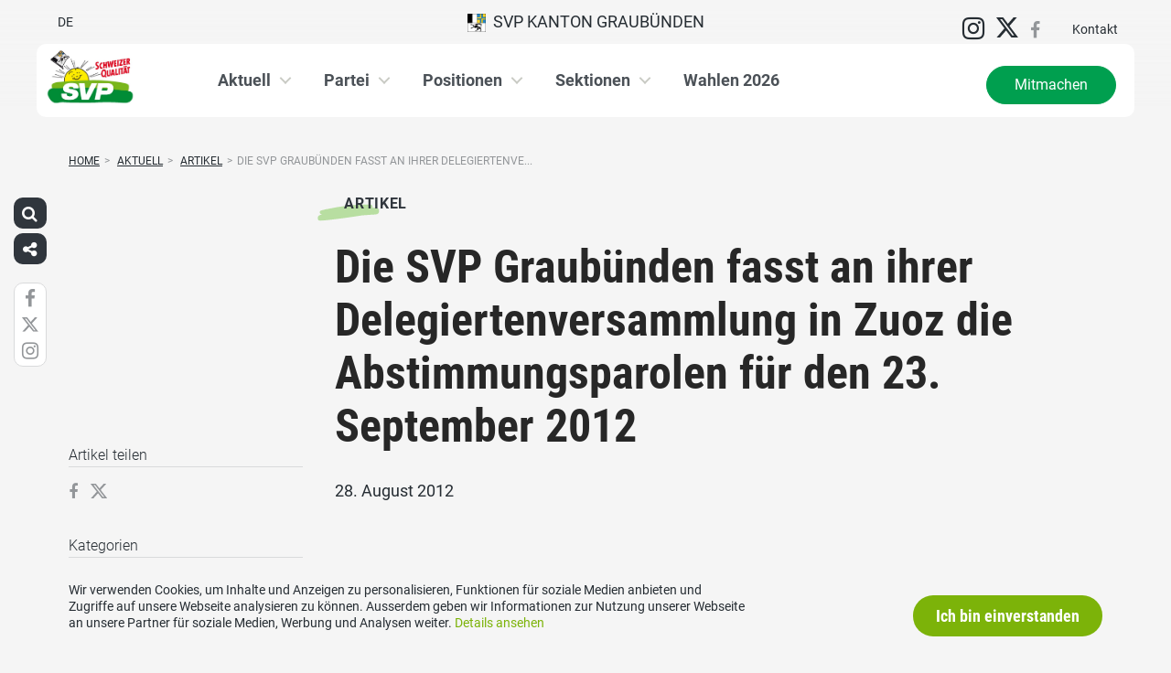

--- FILE ---
content_type: text/html; charset=UTF-8
request_url: https://www.svp-gr.ch/aktuell/artikel/die-svp-graubuenden-fasst-an-ihrer-delegiertenversammlung-in-zuoz-die-abstimmungsparolen-fuer-den-23-september-2012/
body_size: 17615
content:
<!DOCTYPE html>
<html lang="de" xmlns:og="http://opengraphprotocol.org/schema/" xmlns:fb="http://www.facebook.com/2008/fbml" class="no-js">
<head>

	<meta charset="UTF-8">
	<link rel="profile" href="//gmpg.org/xfn/11">
    <meta name="viewport" content="width=device-width, initial-scale=1, maximum-scale=1" />
	

  	<!-- Document Title
  	============================================= -->
		<title>SVP Graubünden - Die SVP Graubünden fasst an ihrer Delegiertenversammlung in Zuoz die Abstimmungsparolen für den 23. September 2012</title>

	<!-- mega-site-navigation -->
	<link rel="stylesheet" href="https://www.svp-gr.ch/wp-content/themes/svp/vendor/mega-site-navigation/css/style.css"> <!-- Resource style -->
	<script src="https://www.svp-gr.ch/wp-content/themes/svp/vendor/mega-site-navigation/js/modernizr.js"></script> <!-- Modernizr -->


	<!-- theme style sheet
    ============================================= -->
	<!-- Fonts -->
	<!--<link href="https://fonts.googleapis.com/css?family=Open+Sans:400,700" rel="stylesheet">
	<link href="https://fonts.googleapis.com/css?family=Open+Sans+Condensed:300,700" rel="stylesheet">-->

	<link rel="stylesheet" href="https://www.svp-gr.ch/wp-content/themes/svp/css/fonts/fonts.css?v=20250110001">




	<!-- UIKit
	============================================= -->
	<link rel="stylesheet" href="https://www.svp-gr.ch/wp-content/themes/svp/css/uikit.css">

	<link rel="stylesheet" href="https://www.svp-gr.ch/wp-content/themes/svp/css/components/slider.min.css">
	<link rel="stylesheet" href="https://www.svp-gr.ch/wp-content/themes/svp/css/components/slideshow.min.css">
	<link rel="stylesheet" href="https://www.svp-gr.ch/wp-content/themes/svp/css/components/slidenav.min.css">
	<link rel="stylesheet" href="https://www.svp-gr.ch/wp-content/themes/svp/css/components/dotnav.min.css">
	<link rel="stylesheet" href="https://www.svp-gr.ch/wp-content/themes/svp/css/components/datepicker.min.css">
	<link rel="stylesheet" href="https://www.svp-gr.ch/wp-content/themes/svp/css/components/accordion.min.css">

	<link rel="stylesheet" href="https://www.svp-gr.ch/wp-content/themes/svp/css/uikit_custom.css">

	<link rel="stylesheet" href="https://www.svp-gr.ch/wp-content/themes/svp/style.css?v=20250224004">

	<script src="https://www.svp-gr.ch/wp-content/themes/svp/vendor/jquery.js"></script>
	<script src="https://www.svp-gr.ch/wp-content/themes/svp/vendor/masonry.js"></script>

	<script src="https://www.svp-gr.ch/wp-content/themes/svp/vendor/jquery.fancybox.min.js"></script>
	<link rel="stylesheet" href="https://www.svp-gr.ch/wp-content/themes/svp/vendor/jquery.fancybox.min.css">

    <script src="https://www.svp-gr.ch/wp-content/themes/svp/js/uikit.min.js"></script>
	<script src="https://www.svp-gr.ch/wp-content/themes/svp/js/components/slider.min.js"></script>
	<script src="https://www.svp-gr.ch/wp-content/themes/svp/js/components/slideset.min.js"></script>
	<script src="https://www.svp-gr.ch/wp-content/themes/svp/js/components/slideshow.min.js"></script>
	<script src="https://www.svp-gr.ch/wp-content/themes/svp/js/components/slideshow-fx.min.js"></script>
	<script src="https://www.svp-gr.ch/wp-content/themes/svp/js/components/sticky.min.js"></script>
	<script src="https://www.svp-gr.ch/wp-content/themes/svp/js/components/lightbox.min.js"></script>
	<script src="https://www.svp-gr.ch/wp-content/themes/svp/js/components/grid.min.js"></script>
	<script src="https://www.svp-gr.ch/wp-content/themes/svp/js/components/datepicker.min.js"></script>
	<script src="https://www.svp-gr.ch/wp-content/themes/svp/js/components/accordion.min.js"></script>
	<script src="https://www.svp-gr.ch/wp-content/themes/svp/js/components/tooltip.min.js"></script>



	<!-- <link href='https://cdnjs.cloudflare.com/ajax/libs/fullcalendar/3.4.0/fullcalendar.min.css' rel='stylesheet' />
	<link href='https://cdnjs.cloudflare.com/ajax/libs/fullcalendar/3.4.0/fullcalendar.print.min.css' rel='stylesheet' media='print' /> -->
	<link href='https://cdnjs.cloudflare.com/ajax/libs/fullcalendar/3.10.2/fullcalendar.min.css' rel='stylesheet' />
	<link href='https://cdnjs.cloudflare.com/ajax/libs/fullcalendar/3.10.2/fullcalendar.print.min.css' rel='stylesheet' media='print' />
	<script src='https://cdnjs.cloudflare.com/ajax/libs/moment.js/2.18.1/moment.min.js'></script>

	<script src="https://cdnjs.cloudflare.com/ajax/libs/jquery.touchswipe/1.6.18/jquery.touchSwipe.min.js"></script>

	<link href='https://maxcdn.bootstrapcdn.com/font-awesome/4.7.0/css/font-awesome.min.css' rel='stylesheet' />

	<!-- year slider -->
	<link rel="stylesheet" href="https://www.svp-gr.ch/wp-content/themes/svp/vendor/slider/slider.css">
	<script src="https://www.svp-gr.ch/wp-content/themes/svp/vendor/slider/slider.js"></script>

	<script>
		jQuery(function($) {
			//check if home page and open top campain for x seconds
			
			// js for svg map
					    if(jQuery('#kantonsMapData').length > 0){
		        		    }
		    else{
						            jQuery('#Maloja').css('cursor','pointer');
		            jQuery('#Maloja').click(function(){
		                window.open('http://www.svp-oberengadin.ch','wahlkreis');
		            });
						    }

		});
	</script>
	<!-- get default js -->
	<script src="https://www.svp-gr.ch/wp-content/themes/svp/js/default.js?v=20191021002"></script>

	
	<meta name='robots' content='max-image-preview:large' />
	<style>img:is([sizes="auto" i], [sizes^="auto," i]) { contain-intrinsic-size: 3000px 1500px }</style>
	<link rel="alternate" type="application/rss+xml" title="SVP Graubünden &raquo; Feed" href="https://www.svp-gr.ch/feed/" />
<link rel="alternate" type="application/rss+xml" title="SVP Graubünden &raquo; Kommentar-Feed" href="https://www.svp-gr.ch/comments/feed/" />
<link rel="alternate" type="application/rss+xml" title="SVP Graubünden &raquo; Die SVP Graubünden fasst an ihrer Delegiertenversammlung in Zuoz die Abstimmungsparolen für den 23. September 2012 Kommentar-Feed" href="https://www.svp-gr.ch/aktuell/artikel/die-svp-graubuenden-fasst-an-ihrer-delegiertenversammlung-in-zuoz-die-abstimmungsparolen-fuer-den-23-september-2012/feed/" />
	        	        <meta property="og:title" content="Die SVP Graubünden fasst an ihrer Delegiertenversammlung in Zuoz die Abstimmungsparolen für den 23. September 2012"/>
			<meta property="og:description" content="Die SVP sagt zweimal JA zur Volksinitiative „Sicheres Wohnen im Alter“ und zur kantonalen Vorlage über die „Teilrevision&hellip;"/>
	        <meta property="og:type" content="article"/>
	        <meta property="og:url" content="https://www.svp-gr.ch/aktuell/artikel/die-svp-graubuenden-fasst-an-ihrer-delegiertenversammlung-in-zuoz-die-abstimmungsparolen-fuer-den-23-september-2012/"/>
	        <meta property="og:site_name" content="SVP Graubünden"/>

			<meta name="twitter:card" content="summary_large_image" />
			<meta name="twitter:description" content="Die SVP sagt zweimal JA zur Volksinitiative „Sicheres Wohnen im Alter“ und zur kantonalen Vorlage über die „Teilrevision&hellip;" />
			<meta name="twitter:title" content="Die SVP Graubünden fasst an ihrer Delegiertenversammlung in Zuoz die Abstimmungsparolen für den 23. September 2012" />

			<script type="text/javascript">
/* <![CDATA[ */
window._wpemojiSettings = {"baseUrl":"https:\/\/s.w.org\/images\/core\/emoji\/15.0.3\/72x72\/","ext":".png","svgUrl":"https:\/\/s.w.org\/images\/core\/emoji\/15.0.3\/svg\/","svgExt":".svg","source":{"concatemoji":"https:\/\/www.svp-gr.ch\/wp-includes\/js\/wp-emoji-release.min.js?ver=6.7.1"}};
/*! This file is auto-generated */
!function(i,n){var o,s,e;function c(e){try{var t={supportTests:e,timestamp:(new Date).valueOf()};sessionStorage.setItem(o,JSON.stringify(t))}catch(e){}}function p(e,t,n){e.clearRect(0,0,e.canvas.width,e.canvas.height),e.fillText(t,0,0);var t=new Uint32Array(e.getImageData(0,0,e.canvas.width,e.canvas.height).data),r=(e.clearRect(0,0,e.canvas.width,e.canvas.height),e.fillText(n,0,0),new Uint32Array(e.getImageData(0,0,e.canvas.width,e.canvas.height).data));return t.every(function(e,t){return e===r[t]})}function u(e,t,n){switch(t){case"flag":return n(e,"\ud83c\udff3\ufe0f\u200d\u26a7\ufe0f","\ud83c\udff3\ufe0f\u200b\u26a7\ufe0f")?!1:!n(e,"\ud83c\uddfa\ud83c\uddf3","\ud83c\uddfa\u200b\ud83c\uddf3")&&!n(e,"\ud83c\udff4\udb40\udc67\udb40\udc62\udb40\udc65\udb40\udc6e\udb40\udc67\udb40\udc7f","\ud83c\udff4\u200b\udb40\udc67\u200b\udb40\udc62\u200b\udb40\udc65\u200b\udb40\udc6e\u200b\udb40\udc67\u200b\udb40\udc7f");case"emoji":return!n(e,"\ud83d\udc26\u200d\u2b1b","\ud83d\udc26\u200b\u2b1b")}return!1}function f(e,t,n){var r="undefined"!=typeof WorkerGlobalScope&&self instanceof WorkerGlobalScope?new OffscreenCanvas(300,150):i.createElement("canvas"),a=r.getContext("2d",{willReadFrequently:!0}),o=(a.textBaseline="top",a.font="600 32px Arial",{});return e.forEach(function(e){o[e]=t(a,e,n)}),o}function t(e){var t=i.createElement("script");t.src=e,t.defer=!0,i.head.appendChild(t)}"undefined"!=typeof Promise&&(o="wpEmojiSettingsSupports",s=["flag","emoji"],n.supports={everything:!0,everythingExceptFlag:!0},e=new Promise(function(e){i.addEventListener("DOMContentLoaded",e,{once:!0})}),new Promise(function(t){var n=function(){try{var e=JSON.parse(sessionStorage.getItem(o));if("object"==typeof e&&"number"==typeof e.timestamp&&(new Date).valueOf()<e.timestamp+604800&&"object"==typeof e.supportTests)return e.supportTests}catch(e){}return null}();if(!n){if("undefined"!=typeof Worker&&"undefined"!=typeof OffscreenCanvas&&"undefined"!=typeof URL&&URL.createObjectURL&&"undefined"!=typeof Blob)try{var e="postMessage("+f.toString()+"("+[JSON.stringify(s),u.toString(),p.toString()].join(",")+"));",r=new Blob([e],{type:"text/javascript"}),a=new Worker(URL.createObjectURL(r),{name:"wpTestEmojiSupports"});return void(a.onmessage=function(e){c(n=e.data),a.terminate(),t(n)})}catch(e){}c(n=f(s,u,p))}t(n)}).then(function(e){for(var t in e)n.supports[t]=e[t],n.supports.everything=n.supports.everything&&n.supports[t],"flag"!==t&&(n.supports.everythingExceptFlag=n.supports.everythingExceptFlag&&n.supports[t]);n.supports.everythingExceptFlag=n.supports.everythingExceptFlag&&!n.supports.flag,n.DOMReady=!1,n.readyCallback=function(){n.DOMReady=!0}}).then(function(){return e}).then(function(){var e;n.supports.everything||(n.readyCallback(),(e=n.source||{}).concatemoji?t(e.concatemoji):e.wpemoji&&e.twemoji&&(t(e.twemoji),t(e.wpemoji)))}))}((window,document),window._wpemojiSettings);
/* ]]> */
</script>
<style id='wp-emoji-styles-inline-css' type='text/css'>

	img.wp-smiley, img.emoji {
		display: inline !important;
		border: none !important;
		box-shadow: none !important;
		height: 1em !important;
		width: 1em !important;
		margin: 0 0.07em !important;
		vertical-align: -0.1em !important;
		background: none !important;
		padding: 0 !important;
	}
</style>
<link rel='stylesheet' id='wp-block-library-css' href='https://www.svp-gr.ch/wp-includes/css/dist/block-library/style.min.css?ver=6.7.1' type='text/css' media='all' />
<style id='classic-theme-styles-inline-css' type='text/css'>
/*! This file is auto-generated */
.wp-block-button__link{color:#fff;background-color:#32373c;border-radius:9999px;box-shadow:none;text-decoration:none;padding:calc(.667em + 2px) calc(1.333em + 2px);font-size:1.125em}.wp-block-file__button{background:#32373c;color:#fff;text-decoration:none}
</style>
<style id='global-styles-inline-css' type='text/css'>
:root{--wp--preset--aspect-ratio--square: 1;--wp--preset--aspect-ratio--4-3: 4/3;--wp--preset--aspect-ratio--3-4: 3/4;--wp--preset--aspect-ratio--3-2: 3/2;--wp--preset--aspect-ratio--2-3: 2/3;--wp--preset--aspect-ratio--16-9: 16/9;--wp--preset--aspect-ratio--9-16: 9/16;--wp--preset--color--black: #000000;--wp--preset--color--cyan-bluish-gray: #abb8c3;--wp--preset--color--white: #ffffff;--wp--preset--color--pale-pink: #f78da7;--wp--preset--color--vivid-red: #cf2e2e;--wp--preset--color--luminous-vivid-orange: #ff6900;--wp--preset--color--luminous-vivid-amber: #fcb900;--wp--preset--color--light-green-cyan: #7bdcb5;--wp--preset--color--vivid-green-cyan: #00d084;--wp--preset--color--pale-cyan-blue: #8ed1fc;--wp--preset--color--vivid-cyan-blue: #0693e3;--wp--preset--color--vivid-purple: #9b51e0;--wp--preset--gradient--vivid-cyan-blue-to-vivid-purple: linear-gradient(135deg,rgba(6,147,227,1) 0%,rgb(155,81,224) 100%);--wp--preset--gradient--light-green-cyan-to-vivid-green-cyan: linear-gradient(135deg,rgb(122,220,180) 0%,rgb(0,208,130) 100%);--wp--preset--gradient--luminous-vivid-amber-to-luminous-vivid-orange: linear-gradient(135deg,rgba(252,185,0,1) 0%,rgba(255,105,0,1) 100%);--wp--preset--gradient--luminous-vivid-orange-to-vivid-red: linear-gradient(135deg,rgba(255,105,0,1) 0%,rgb(207,46,46) 100%);--wp--preset--gradient--very-light-gray-to-cyan-bluish-gray: linear-gradient(135deg,rgb(238,238,238) 0%,rgb(169,184,195) 100%);--wp--preset--gradient--cool-to-warm-spectrum: linear-gradient(135deg,rgb(74,234,220) 0%,rgb(151,120,209) 20%,rgb(207,42,186) 40%,rgb(238,44,130) 60%,rgb(251,105,98) 80%,rgb(254,248,76) 100%);--wp--preset--gradient--blush-light-purple: linear-gradient(135deg,rgb(255,206,236) 0%,rgb(152,150,240) 100%);--wp--preset--gradient--blush-bordeaux: linear-gradient(135deg,rgb(254,205,165) 0%,rgb(254,45,45) 50%,rgb(107,0,62) 100%);--wp--preset--gradient--luminous-dusk: linear-gradient(135deg,rgb(255,203,112) 0%,rgb(199,81,192) 50%,rgb(65,88,208) 100%);--wp--preset--gradient--pale-ocean: linear-gradient(135deg,rgb(255,245,203) 0%,rgb(182,227,212) 50%,rgb(51,167,181) 100%);--wp--preset--gradient--electric-grass: linear-gradient(135deg,rgb(202,248,128) 0%,rgb(113,206,126) 100%);--wp--preset--gradient--midnight: linear-gradient(135deg,rgb(2,3,129) 0%,rgb(40,116,252) 100%);--wp--preset--font-size--small: 13px;--wp--preset--font-size--medium: 20px;--wp--preset--font-size--large: 36px;--wp--preset--font-size--x-large: 42px;--wp--preset--spacing--20: 0.44rem;--wp--preset--spacing--30: 0.67rem;--wp--preset--spacing--40: 1rem;--wp--preset--spacing--50: 1.5rem;--wp--preset--spacing--60: 2.25rem;--wp--preset--spacing--70: 3.38rem;--wp--preset--spacing--80: 5.06rem;--wp--preset--shadow--natural: 6px 6px 9px rgba(0, 0, 0, 0.2);--wp--preset--shadow--deep: 12px 12px 50px rgba(0, 0, 0, 0.4);--wp--preset--shadow--sharp: 6px 6px 0px rgba(0, 0, 0, 0.2);--wp--preset--shadow--outlined: 6px 6px 0px -3px rgba(255, 255, 255, 1), 6px 6px rgba(0, 0, 0, 1);--wp--preset--shadow--crisp: 6px 6px 0px rgba(0, 0, 0, 1);}:where(.is-layout-flex){gap: 0.5em;}:where(.is-layout-grid){gap: 0.5em;}body .is-layout-flex{display: flex;}.is-layout-flex{flex-wrap: wrap;align-items: center;}.is-layout-flex > :is(*, div){margin: 0;}body .is-layout-grid{display: grid;}.is-layout-grid > :is(*, div){margin: 0;}:where(.wp-block-columns.is-layout-flex){gap: 2em;}:where(.wp-block-columns.is-layout-grid){gap: 2em;}:where(.wp-block-post-template.is-layout-flex){gap: 1.25em;}:where(.wp-block-post-template.is-layout-grid){gap: 1.25em;}.has-black-color{color: var(--wp--preset--color--black) !important;}.has-cyan-bluish-gray-color{color: var(--wp--preset--color--cyan-bluish-gray) !important;}.has-white-color{color: var(--wp--preset--color--white) !important;}.has-pale-pink-color{color: var(--wp--preset--color--pale-pink) !important;}.has-vivid-red-color{color: var(--wp--preset--color--vivid-red) !important;}.has-luminous-vivid-orange-color{color: var(--wp--preset--color--luminous-vivid-orange) !important;}.has-luminous-vivid-amber-color{color: var(--wp--preset--color--luminous-vivid-amber) !important;}.has-light-green-cyan-color{color: var(--wp--preset--color--light-green-cyan) !important;}.has-vivid-green-cyan-color{color: var(--wp--preset--color--vivid-green-cyan) !important;}.has-pale-cyan-blue-color{color: var(--wp--preset--color--pale-cyan-blue) !important;}.has-vivid-cyan-blue-color{color: var(--wp--preset--color--vivid-cyan-blue) !important;}.has-vivid-purple-color{color: var(--wp--preset--color--vivid-purple) !important;}.has-black-background-color{background-color: var(--wp--preset--color--black) !important;}.has-cyan-bluish-gray-background-color{background-color: var(--wp--preset--color--cyan-bluish-gray) !important;}.has-white-background-color{background-color: var(--wp--preset--color--white) !important;}.has-pale-pink-background-color{background-color: var(--wp--preset--color--pale-pink) !important;}.has-vivid-red-background-color{background-color: var(--wp--preset--color--vivid-red) !important;}.has-luminous-vivid-orange-background-color{background-color: var(--wp--preset--color--luminous-vivid-orange) !important;}.has-luminous-vivid-amber-background-color{background-color: var(--wp--preset--color--luminous-vivid-amber) !important;}.has-light-green-cyan-background-color{background-color: var(--wp--preset--color--light-green-cyan) !important;}.has-vivid-green-cyan-background-color{background-color: var(--wp--preset--color--vivid-green-cyan) !important;}.has-pale-cyan-blue-background-color{background-color: var(--wp--preset--color--pale-cyan-blue) !important;}.has-vivid-cyan-blue-background-color{background-color: var(--wp--preset--color--vivid-cyan-blue) !important;}.has-vivid-purple-background-color{background-color: var(--wp--preset--color--vivid-purple) !important;}.has-black-border-color{border-color: var(--wp--preset--color--black) !important;}.has-cyan-bluish-gray-border-color{border-color: var(--wp--preset--color--cyan-bluish-gray) !important;}.has-white-border-color{border-color: var(--wp--preset--color--white) !important;}.has-pale-pink-border-color{border-color: var(--wp--preset--color--pale-pink) !important;}.has-vivid-red-border-color{border-color: var(--wp--preset--color--vivid-red) !important;}.has-luminous-vivid-orange-border-color{border-color: var(--wp--preset--color--luminous-vivid-orange) !important;}.has-luminous-vivid-amber-border-color{border-color: var(--wp--preset--color--luminous-vivid-amber) !important;}.has-light-green-cyan-border-color{border-color: var(--wp--preset--color--light-green-cyan) !important;}.has-vivid-green-cyan-border-color{border-color: var(--wp--preset--color--vivid-green-cyan) !important;}.has-pale-cyan-blue-border-color{border-color: var(--wp--preset--color--pale-cyan-blue) !important;}.has-vivid-cyan-blue-border-color{border-color: var(--wp--preset--color--vivid-cyan-blue) !important;}.has-vivid-purple-border-color{border-color: var(--wp--preset--color--vivid-purple) !important;}.has-vivid-cyan-blue-to-vivid-purple-gradient-background{background: var(--wp--preset--gradient--vivid-cyan-blue-to-vivid-purple) !important;}.has-light-green-cyan-to-vivid-green-cyan-gradient-background{background: var(--wp--preset--gradient--light-green-cyan-to-vivid-green-cyan) !important;}.has-luminous-vivid-amber-to-luminous-vivid-orange-gradient-background{background: var(--wp--preset--gradient--luminous-vivid-amber-to-luminous-vivid-orange) !important;}.has-luminous-vivid-orange-to-vivid-red-gradient-background{background: var(--wp--preset--gradient--luminous-vivid-orange-to-vivid-red) !important;}.has-very-light-gray-to-cyan-bluish-gray-gradient-background{background: var(--wp--preset--gradient--very-light-gray-to-cyan-bluish-gray) !important;}.has-cool-to-warm-spectrum-gradient-background{background: var(--wp--preset--gradient--cool-to-warm-spectrum) !important;}.has-blush-light-purple-gradient-background{background: var(--wp--preset--gradient--blush-light-purple) !important;}.has-blush-bordeaux-gradient-background{background: var(--wp--preset--gradient--blush-bordeaux) !important;}.has-luminous-dusk-gradient-background{background: var(--wp--preset--gradient--luminous-dusk) !important;}.has-pale-ocean-gradient-background{background: var(--wp--preset--gradient--pale-ocean) !important;}.has-electric-grass-gradient-background{background: var(--wp--preset--gradient--electric-grass) !important;}.has-midnight-gradient-background{background: var(--wp--preset--gradient--midnight) !important;}.has-small-font-size{font-size: var(--wp--preset--font-size--small) !important;}.has-medium-font-size{font-size: var(--wp--preset--font-size--medium) !important;}.has-large-font-size{font-size: var(--wp--preset--font-size--large) !important;}.has-x-large-font-size{font-size: var(--wp--preset--font-size--x-large) !important;}
:where(.wp-block-post-template.is-layout-flex){gap: 1.25em;}:where(.wp-block-post-template.is-layout-grid){gap: 1.25em;}
:where(.wp-block-columns.is-layout-flex){gap: 2em;}:where(.wp-block-columns.is-layout-grid){gap: 2em;}
:root :where(.wp-block-pullquote){font-size: 1.5em;line-height: 1.6;}
</style>
<link rel='stylesheet' id='dashicons-css' href='https://www.svp-gr.ch/wp-includes/css/dashicons.min.css?ver=6.7.1' type='text/css' media='all' />
<link rel='stylesheet' id='admin-bar-css' href='https://www.svp-gr.ch/wp-includes/css/admin-bar.min.css?ver=6.7.1' type='text/css' media='all' />
<style id='admin-bar-inline-css' type='text/css'>
#wp-admin-bar-my-sites-list {
    max-height: 80vh;
    overflow-y: auto;
    overflow-x: hidden;
}
	
</style>
<link rel='stylesheet' id='iw-animations-css' href='https://www.svp-gr.ch/wp-content/plugins/widgets-for-siteorigin-pro/css/animation.css?ver=1.0.1' type='text/css' media='all' />
<link rel='stylesheet' id='iw-defaults-css' href='https://www.svp-gr.ch/wp-content/plugins/widgets-for-siteorigin/inc/../css/defaults.css?ver=1.4.7' type='text/css' media='all' />
<script type="text/javascript" src="https://www.svp-gr.ch/wp-includes/js/jquery/jquery.min.js?ver=3.7.1" id="jquery-core-js"></script>
<script type="text/javascript" src="https://www.svp-gr.ch/wp-includes/js/jquery/jquery-migrate.min.js?ver=3.4.1" id="jquery-migrate-js"></script>
<link rel="https://api.w.org/" href="https://www.svp-gr.ch/wp-json/" /><link rel="EditURI" type="application/rsd+xml" title="RSD" href="https://www.svp-gr.ch/xmlrpc.php?rsd" />
<meta name="generator" content="WordPress 6.7.1" />
<link rel="canonical" href="https://www.svp-gr.ch/aktuell/artikel/die-svp-graubuenden-fasst-an-ihrer-delegiertenversammlung-in-zuoz-die-abstimmungsparolen-fuer-den-23-september-2012/" />
<link rel='shortlink' href='https://www.svp-gr.ch/?p=947' />
<link rel="alternate" title="oEmbed (JSON)" type="application/json+oembed" href="https://www.svp-gr.ch/wp-json/oembed/1.0/embed?url=https%3A%2F%2Fwww.svp-gr.ch%2Faktuell%2Fartikel%2Fdie-svp-graubuenden-fasst-an-ihrer-delegiertenversammlung-in-zuoz-die-abstimmungsparolen-fuer-den-23-september-2012%2F" />
<link rel="alternate" title="oEmbed (XML)" type="text/xml+oembed" href="https://www.svp-gr.ch/wp-json/oembed/1.0/embed?url=https%3A%2F%2Fwww.svp-gr.ch%2Faktuell%2Fartikel%2Fdie-svp-graubuenden-fasst-an-ihrer-delegiertenversammlung-in-zuoz-die-abstimmungsparolen-fuer-den-23-september-2012%2F&#038;format=xml" />
<link rel="alternate" hreflang="de" href="https://www.svp-gr.ch/aktuell/artikel/die-svp-graubuenden-fasst-an-ihrer-delegiertenversammlung-in-zuoz-die-abstimmungsparolen-fuer-den-23-september-2012/" title="DE" />
<link rel="icon" href="https://www.svp-gr.ch/wp-content/uploads/sites/8/cropped-cropped-svp_favicon-32x32.jpg" sizes="32x32" />
<link rel="icon" href="https://www.svp-gr.ch/wp-content/uploads/sites/8/cropped-cropped-svp_favicon-192x192.jpg" sizes="192x192" />
<link rel="apple-touch-icon" href="https://www.svp-gr.ch/wp-content/uploads/sites/8/cropped-cropped-svp_favicon-180x180.jpg" />
<meta name="msapplication-TileImage" content="https://www.svp-gr.ch/wp-content/uploads/sites/8/cropped-cropped-svp_favicon-270x270.jpg" />
		<style type="text/css" id="wp-custom-css">
			#personFilterTypButtonGS {
	display:none !important;
}		</style>
		</head>

<body>
	
	<!-- Global site tag (gtag.js) - Google Analytics -->
<script async src="https://www.googletagmanager.com/gtag/js?id=UA-72192787-1"></script>
<script>
  window.dataLayer = window.dataLayer || [];
  function gtag(){dataLayer.push(arguments);}
  gtag('js', new Date());

  gtag('config', 'UA-72192787-1');
</script>

<div id="fb-root"></div>
<script>(function(d, s, id) {
  var js, fjs = d.getElementsByTagName(s)[0];
  if (d.getElementById(id)) return;
  js = d.createElement(s); js.id = id;
  js.src = 'https://connect.facebook.net/de_DE/sdk.js#xfbml=1&version=v2.11&appId=170023263758400';
  fjs.parentNode.insertBefore(js, fjs);
}(document, 'script', 'facebook-jssdk'));</script>
	<div id="menu_blur"></div>

	<div class="uk-container uk-container-center" style="padding-left: 0;padding-right: 0; position: relative; z-index: 20;">
		<div class="uk-grid topbar topbar-kanton">

			<!-- get Kampagne -->
			
			<!-- top nav main -->
			<div class="uk-width-1-1 uk-text-center uk-text-left-medium">

				<!-- lang switch -->
				<div class="uk-hidden-medium uk-hidden-small" style="position: absolute; top: 0; left: 35px; z-index: 0;">
					<div id="langSwitch" class="langSwitch-kanton">
						<a href="https://www.svp-gr.ch/aktuell/artikel/die-svp-graubuenden-fasst-an-ihrer-delegiertenversammlung-in-zuoz-die-abstimmungsparolen-fuer-den-23-september-2012/" title="DE" class="current_language">DE</a>					</div>
				</div>

				<!-- top right -->
				<div class="uk-text-right uk-hidden-medium uk-hidden-small" style="position: absolute; top: 0; right: 0; z-index: 0;">
					<div id="topbarRight" class="uk-grid-margin-small topbarRight-kanton">
						<a href="https://www.instagram.com/svpgraubuenden/" class="" target=""><i class="uk-icon-medium uk-icon-instagram"></i></a><a href="https://twitter.com/svp_gr" class="headerSocialMedia" target="_blank"><i class="uk-icon-medium uk-icon-twitter"></i></a><a href="https://www.facebook.com/svpgr/" class="headerSocialMedia" target="_blank"><i class="uk-icon-medium uk-icon-facebook"></i></a><a href="https://www.svp-gr.ch/kontakt/" class="" target="">Kontakt</a>					</div>
				</div>


				

				
				<div class="mobilePrimaryTopNav mobilePrimaryTopNav-kanton ">
					<!-- MitmachenButon in Mobile auf oberster Ebene -->
					<!--
											<a class="mitmachenMobile" href="https://www.svp-gr.ch/mitmachen/">Mitmachen</a>
										-->
					<a target="" href="/" class="topNavItem topNavItem-kanton"><img src="/wp-content/themes/svp/images/wappen/GR.png" alt="kanton Graubünden" width="20"/>&nbsp;&nbsp;SVP Kanton Graubünden</a><div class="mobileLangswitch uk-hidden-large uk-text-right"><div id="langSwitch" class="langSwitch-kanton"><a href="https://www.svp-gr.ch/aktuell/artikel/die-svp-graubuenden-fasst-an-ihrer-delegiertenversammlung-in-zuoz-die-abstimmungsparolen-fuer-den-23-september-2012/" title="DE" class="current_language">DE</a></div></div>				</div>

								<!--
				<script>
					function switchPrimarySub(no){
						//hide sub menus if open
						jQuery('#cd-primary-nav').find('.selected').click();

						if(jQuery('#topbarSlider').height() != 0){
							closeTopbar();
						}
						if($('#primarySub'+no).is(':visible')){
							$('#primarySub'+no).fadeOut();
							$('#primaryTop'+no).removeClass('topNavItemPopup');
						}
						else{
							$('.primarySub').fadeOut();
							$('.primaryTop').removeClass('topNavItemPopup');
							$('#primarySub'+no).fadeIn();
							$('#primaryTop'+no).addClass('topNavItemPopup');
						}
					}
				</script>
				-->

			</div>
		</div>
	</div>

	<!-- primary nav -->
	<div class="uk-container uk-container-center" style="padding-left: 0;padding-right: 0; position: relative; z-index: 15; margin-bottom: 20px;">
		<header class="cd-main-header" data-uk-sticky="{top:48}">
			<!-- logo -->
						<a class="cd-logo" href="/"><img src="/wp-content/uploads/sites/8/SVP-GR_dt_cmyk.jpg" alt="Logo SVP Schweiz"></a>
			<!-- navigation -->
			<ul class="cd-header-buttons">
				<li><a class="cd-nav-trigger" href="#cd-primary-nav"><span></span></a></li>
			</ul>
			<!-- link on the right side -->
						<a class="mainNavRight" href="https://www.svp-gr.ch/mitmachen/">Mitmachen</a>
					</header>
	</div>

<main class="cd-main-content">


    <div class="uk-container uk-container-center uk-margin-large-bottom" style="">

                <div class="uk-margin-small-top"><ul id="breadcrumbs" class="breadcrumbs"><li class="item-home"><a class="bread-link bread-home" href="https://www.svp-gr.ch" title="Home">Home</a></li><li class="separator separator-home">&gt;</li>
                                    <li class="item-cat item-custom-post-type-artikel_g01">
                                        <a class="bread-cat bread-custom-post-type-artikel_g01" href="https://www.svp-gr.ch/aktuell/" title="Aktuell">Aktuell</a>
                                    </li><li class="separator">&gt;</li>
                                    <li class="item-cat item-custom-post-type-artikel_g01">
                                        <a class="bread-cat bread-custom-post-type-artikel_g01" href="https://www.svp-gr.ch/aktuell/artikel/" title="Artikel">Artikel</a>
                                    </li><li class="separator">&gt;</li><li class="item-current item-947"><span title="Die SVP Graubünden fasst an ihrer Delegiertenversammlung in Zuoz die Abstimmungsparolen für den 23. September 2012">Die SVP Graubünden fasst an ihrer Delegiertenve...</span></li></ul></div>
        
        <div class="uk-grid singleContent" data-uk-grid-margin>
            <div class="uk-width-medium-3-4 uk-push-1-4" style="">
        		                <article class="uk-article">

                                        <div class="uk-badge badge_artikel_g01 uk-margin-small-top uk-margin-small-bottom">Artikel</div>
                                        <h1 class="uk-article-title uk-h1 uk-text-break uk-margin-small-top">
                        Die SVP Graubünden fasst an ihrer Delegiertenversammlung in Zuoz die Abstimmungsparolen für den 23. September 2012                    </h1>

                    <div class="uk-article-meta uk-margin-small-bottom">
                        28. August 2012                    </div>

                    <!-- show excerpt -->
                    
                    <!-- show image -->
                                                        <div class="singelContentImage"><img width="auto" src="" alt=""></div>
                                                            
                    <!-- show video in cpt is video -->
                    
                    <!-- show related medienmitteilungen  -->
                    
                    <!-- show content -->
                                                <div>
                                <p><b>Die SVP sagt zweimal JA zur Volksinitiative „Sicheres Wohnen im Alter“ und zur kantonalen Vorlage über die „Teilrevision der Kantonsverfassung (Gebietsreform)“ und NEIN zur Volksinitiative „Schutz vor Passivrauchen“.</b>         </p>
<p>An ihrer Delegiertenversammlung von gestern Montagabend in Zuoz fasste die SVP Graubünden die Parolen für die Abstimmung vom 23. September 2012. Über 50 Delegierte aus allen Bündner Talschaften und weitere Gäste folgten der Einladung zur ersten SVP-Delegiertenversammlung im Engadin und wurden durch Nationalrat Heinz Brand, Präsident der SVP Graubünden und Rico Strimer, Präsident der SVP Oberengadin, im Hotel Engiadina in Zuoz begrüsst.         </p>
<p>Im Rahmen einer kontradiktorischen Diskussion nahmen die eingeladenen Referenten zu den einzelnen Vorlagen Stellung. Für die Vorlage „Schutz vor dem Passivrauchen“ hielt das Pro-Referat Dr. med. Thomas Rothe, Chefarzt Innere Medizin und Pneumologie Davos während Fluregn Fravi, Sekretär Gastro Graubünden die Kontra-Positionen vertrat. Die Standpunkte der Befürworter der Volksinitiative „Sicheres Wohnen im Alter“ wurden von Rechtsanwalt Thomas Hess, Präsident HEV Graubünden, dargelegt. Als Kontrareferent präsentierte der Davoser Landrat Philipp Wilhelm, Vorstandmitglied des Mieterverbandes Graubünden seine Gegenargumente. SVP Grossrat Ernst Nigg fasste schliesslich noch die wichtigsten Punkte der kantonalen Gebietsreformvorlage zusammen.         </p>
<p>Die Referate hatten gute und ausgiebige Diskussionen zur Folge, in deren Rahmen auch Fragen der Delegierten beantwortet und so vor der Parolenfassung noch Unklarheiten ausgeräumt werden konnten. Für die Volksinitiative „Sicheres Wohnen im Alter“ fassten die Bündner Delegierten einstimmig die „Ja“-Parole. Die Volksinitiative „Schutz vor Passivrauchen“ lehnent sie hingegen klar mit einer Dreiviertelmehrheit ab. Aus Zeitgründen wurde die Parolenfassung für die dritte eidgenössische Vorlage, den „Bundesbeschluss über die Jugendmusikförderung“, an den Parteileitungs-Ausschuss delegiert, welcher an seiner Sitzung vom kommenden 5. September 2012 darüber befinden wird. Die „Ja“-Parole fassten die Delegierten der SVP Graubünden ebenfalls zur kantonalen Vorlage über die „Teilrevision der Kantonsverfassung (Gebietsreform)“, welche von Grossrat Ernst Nigg präsentiert wurde.</p>
                            </div>
                        
                    <!-- show related videos  -->
                    

                    <!-- show related bildergalerie  -->
                    
                    <div id="comments" class="comments-area uk-margin-large-top">

		<div id="respond" class="comment-respond">
		<h3 id="reply-title" class="comment-reply-title">Schreibe einen Kommentar <small><a rel="nofollow" id="cancel-comment-reply-link" href="/aktuell/artikel/die-svp-graubuenden-fasst-an-ihrer-delegiertenversammlung-in-zuoz-die-abstimmungsparolen-fuer-den-23-september-2012/#respond" style="display:none;">Antworten abbrechen</a></small></h3><form action="https://www.svp-gr.ch/wp-comments-post.php" method="post" id="commentform" class="comment-form"><p class="comment-notes"><span id="email-notes">Deine E-Mail-Adresse wird nicht veröffentlicht.</span> <span class="required-field-message">Erforderliche Felder sind mit <span class="required">*</span> markiert</span></p><p class="comment-form-comment"><label for="comment">Kommentar <span class="required">*</span></label> <textarea id="comment" name="comment" cols="45" rows="8" maxlength="65525" required="required"></textarea></p><p class="comment-form-author"><label for="author">Name <span class="required">*</span></label> <input id="author" name="author" type="text" value="" size="30" maxlength="245" autocomplete="name" required="required" /></p>
<p class="comment-form-email"><label for="email">E-Mail <span class="required">*</span></label> <input id="email" name="email" type="text" value="" size="30" maxlength="100" aria-describedby="email-notes" autocomplete="email" required="required" /></p>
<p class="comment-form-url"><label for="url">Website</label> <input id="url" name="url" type="text" value="" size="30" maxlength="200" autocomplete="url" /></p>
<p class="comment-form-cookies-consent"><input id="wp-comment-cookies-consent" name="wp-comment-cookies-consent" type="checkbox" value="yes" /> <label for="wp-comment-cookies-consent">Meinen Namen, meine E-Mail-Adresse und meine Website in diesem Browser für die nächste Kommentierung speichern.</label></p>
<p class="form-submit"><input name="submit" type="submit" id="submit" class="submit" value="Kommentar abschicken" /> <input type='hidden' name='comment_post_ID' value='947' id='comment_post_ID' />
<input type='hidden' name='comment_parent' id='comment_parent' value='0' />
</p></form>	</div><!-- #respond -->
	
</div><!-- #comments -->


                </article>
        		            </div>
            <div class="uk-width-medium-1-4 uk-pull-3-4 svpNoPrint">
                <div class="uk-margin-large-bottom">

                    <div class="uk-margin-bottom articleLeftDataMarginTopSmall">

                        <div class="articleLeftData">

                            <div class="articleLeftDataTitle">Artikel teilen</div>
                            <div class="uk-margin-small-top">
                                <a style="margin-right: 10px;" href="https://www.facebook.com/sharer/sharer.php?u=https://www.svp-gr.ch/aktuell/artikel/die-svp-graubuenden-fasst-an-ihrer-delegiertenversammlung-in-zuoz-die-abstimmungsparolen-fuer-den-23-september-2012/" target="_blank"><i class="uk-icon uk-icon-facebook"></i></a>
                                                                <a href="https://x.com/intent/tweet?text=Die SVP Graubünden fasst an ihrer Delegiertenversammlung in Zuoz die Abstimmungsparolen für den 23. September 2012: https://www.svp-gr.ch/aktuell/artikel/die-svp-graubuenden-fasst-an-ihrer-delegiertenversammlung-in-zuoz-die-abstimmungsparolen-fuer-den-23-september-2012/" target="_blank"><img class="x-icon" src="https://www.svp-gr.ch/wp-content/themes/svp/images/x-icon-grey50.svg"><img class="x-icon-hover" src="https://www.svp-gr.ch/wp-content/themes/svp/images/x-icon-grey100.svg"></a>
                            </div>

                            
                                                                <div class="articleLeftDataTitle uk-margin-top">Kategorien</div>
                                    <div class="uk-margin-small-top articleLeftDataListCat">
                                    #<a href="https://www.svp-gr.ch/kategorie/allgemein/">allgemein</a>                                     </div>
                                
                            

                            <div class="uk-text-left uk-margin-top">
                                <a onclick="javascript: print();" class="printlink">Artikel drucken <i class="uk-icon-print"></i></a>
                            </div>

                        </div>
                    </div>

                    
                </div>

                            </div>
        </div>

        <!-- get referate related to this medienkonferenz -->
        

        <!-- get referate, artikel related to this medienkonferenz -->
        
        <!-- get anlass/DV related to this medienkonferenz -->
        

        <!-- add mehr zum thema -->
                <div class="uk-margin-top uk-margin-large-bottom svpNoPrint">
            <div class="uk-h2 uk-text-center sectionTitle"><span>mehr zum Thema</span></div>
            <div class="uk-grid" data-uk-grid-match>

    <div class="uk-width-medium-1-3 articlePreview uk-margin-bottom">
        <div class="articlePreview">
    <div class="uk-overlay">
        <a href="https://www.svp-gr.ch/aktuell/medienmitteilungen/graubuenden-setzt-ausschaffungen-unzureichend-um/" class="16_9Box" style="display:block;">
                    <img style="padding: 0;" src="https://www.svp-gr.ch/wp-content/uploads/sites/8/SVP-GR_Nationalratskandidaten_Liste-1_Roman-Hug-scaled-e1697118127963-720x405.jpg" alt="">
                </a>
        <div class="uk-overlay-panel uk-overlay-bottom" style="padding: 0; margin: 0;">
            <span class="articlePreviewCat">Medienmitteilung</span>
        </div>
        <div style="position: absolute; top: 10px; right: 10px; width: 45px;"><div data-uk-dropdown="{mode:'click',pos:'left-top'}">
	<a class="socialShareIcon" data-uk-tooltip="{pos:'left'}" title="Artikel teilen"><i class="uk-icon-share-alt"></i></a>
	<div class="uk-dropdown" style="border-radius: 0; width: auto; white-space: nowrap;">
		<div class="socialshareBox">
			<div class="socialshareText">Artikel teilen</div>
			<a
				target="_blank"
				href="https://www.facebook.com/sharer/sharer.php?u=https://www.svp-gr.ch/aktuell/medienmitteilungen/graubuenden-setzt-ausschaffungen-unzureichend-um/">
				<i class="uk-icon-facebook-square"></i>
			</a>
						<a
				target="_blank"
				href="https://x.com/intent/tweet?text=Graubünden setzt Ausschaffungen unzureichend um: https://www.svp-gr.ch/aktuell/medienmitteilungen/graubuenden-setzt-ausschaffungen-unzureichend-um/">
				<span class="x-icon-bg"><img class="x-icon" src="https://www.svp-gr.ch/wp-content/themes/svp/images/x-icon-grey100.svg"></span>
			</a>
			<a
				target="_blank"
				href="https://www.linkedin.com/shareArticle?mini=true&url=https://www.svp-gr.ch/aktuell/medienmitteilungen/graubuenden-setzt-ausschaffungen-unzureichend-um/&title=Graubünden setzt Ausschaffungen unzureichend um">
				<i class="uk-icon-linkedin-square"></i>
			</a>
		</div>
	</div>
</div>

</div>
    </div>
    <div class="uk-h3 uk-margin-small-top uk-margin-small-bottom"><a href="https://www.svp-gr.ch/aktuell/medienmitteilungen/graubuenden-setzt-ausschaffungen-unzureichend-um/">Graubünden setzt Ausschaffungen unzureichend um</a></div>
    <div class="uk-margin-small-bottom articlePreviewDate">09.12.2025, von Roman Hug</div>
    <div class="articlePreviewLead">
        Die neusten Zahlen des Staatssekretariats für Migration (SEM) zeigen ein Bild, das die SVP Graubünden alarmiert: Nur...        <span class="articlePreviewMore"> <a href="https://www.svp-gr.ch/aktuell/medienmitteilungen/graubuenden-setzt-ausschaffungen-unzureichend-um/">mehr lesen</a></span>
    </div>
</div>
    </div>

    <div class="uk-width-medium-1-3 articlePreview uk-margin-bottom">
        <div class="articlePreview">
    <div class="uk-overlay">
        <a href="https://www.svp-gr.ch/aktuell/medienmitteilungen/svp-graubuenden-fordert-zweiter-schritt-der-steuersenkung-muss-jetzt-folgen/" class="16_9Box" style="display:block;">
                    <img style="padding: 0;" src="https://www.svp-gr.ch/wp-content/uploads/sites/8/SVP-GR_Nationalratskandidaten_Liste-5_Walter-Grass-720x405.jpg" alt="">
                </a>
        <div class="uk-overlay-panel uk-overlay-bottom" style="padding: 0; margin: 0;">
            <span class="articlePreviewCat">Medienmitteilung</span>
        </div>
        <div style="position: absolute; top: 10px; right: 10px; width: 45px;"><div data-uk-dropdown="{mode:'click',pos:'left-top'}">
	<a class="socialShareIcon" data-uk-tooltip="{pos:'left'}" title="Artikel teilen"><i class="uk-icon-share-alt"></i></a>
	<div class="uk-dropdown" style="border-radius: 0; width: auto; white-space: nowrap;">
		<div class="socialshareBox">
			<div class="socialshareText">Artikel teilen</div>
			<a
				target="_blank"
				href="https://www.facebook.com/sharer/sharer.php?u=https://www.svp-gr.ch/aktuell/medienmitteilungen/svp-graubuenden-fordert-zweiter-schritt-der-steuersenkung-muss-jetzt-folgen/">
				<i class="uk-icon-facebook-square"></i>
			</a>
						<a
				target="_blank"
				href="https://x.com/intent/tweet?text=SVP Graubünden fordert: Zweiter Schritt der Steuersenkung muss jetzt folgen: https://www.svp-gr.ch/aktuell/medienmitteilungen/svp-graubuenden-fordert-zweiter-schritt-der-steuersenkung-muss-jetzt-folgen/">
				<span class="x-icon-bg"><img class="x-icon" src="https://www.svp-gr.ch/wp-content/themes/svp/images/x-icon-grey100.svg"></span>
			</a>
			<a
				target="_blank"
				href="https://www.linkedin.com/shareArticle?mini=true&url=https://www.svp-gr.ch/aktuell/medienmitteilungen/svp-graubuenden-fordert-zweiter-schritt-der-steuersenkung-muss-jetzt-folgen/&title=SVP Graubünden fordert: Zweiter Schritt der Steuersenkung muss jetzt folgen">
				<i class="uk-icon-linkedin-square"></i>
			</a>
		</div>
	</div>
</div>

</div>
    </div>
    <div class="uk-h3 uk-margin-small-top uk-margin-small-bottom"><a href="https://www.svp-gr.ch/aktuell/medienmitteilungen/svp-graubuenden-fordert-zweiter-schritt-der-steuersenkung-muss-jetzt-folgen/">SVP Graubünden fordert: Zweiter Schritt der Steuersenkung muss jetzt folgen</a></div>
    <div class="uk-margin-small-bottom articlePreviewDate">03.12.2025, von Walter Grass</div>
    <div class="articlePreviewLead">
        In der Dezembersession fordert die Fraktion der SVP Graubünden eine weitere Steuersenkung. Bereits im vergangenen Jahr hatte...        <span class="articlePreviewMore"> <a href="https://www.svp-gr.ch/aktuell/medienmitteilungen/svp-graubuenden-fordert-zweiter-schritt-der-steuersenkung-muss-jetzt-folgen/">mehr lesen</a></span>
    </div>
</div>
    </div>

    <div class="uk-width-medium-1-3 articlePreview uk-margin-bottom">
        <div class="articlePreview">
    <div class="uk-overlay">
        <a href="https://www.svp-gr.ch/aktuell/artikel/ils-30-da-november-gie-alla-iniziativa-paracurdada-daur-deputau-martin-sgier/" class="16_9Box" style="display:block;">
                    <img style="padding: 0;" src="https://www.svp-gr.ch/wp-content/uploads/sites/8/SVP-GR_Nationalratskandidaten_Liste-5_Martin-Sgier_Edelweiss-720x405.jpg" alt="">
                </a>
        <div class="uk-overlay-panel uk-overlay-bottom" style="padding: 0; margin: 0;">
            <span class="articlePreviewCat">Artikel</span>
        </div>
        <div style="position: absolute; top: 10px; right: 10px; width: 45px;"><div data-uk-dropdown="{mode:'click',pos:'left-top'}">
	<a class="socialShareIcon" data-uk-tooltip="{pos:'left'}" title="Artikel teilen"><i class="uk-icon-share-alt"></i></a>
	<div class="uk-dropdown" style="border-radius: 0; width: auto; white-space: nowrap;">
		<div class="socialshareBox">
			<div class="socialshareText">Artikel teilen</div>
			<a
				target="_blank"
				href="https://www.facebook.com/sharer/sharer.php?u=https://www.svp-gr.ch/aktuell/artikel/ils-30-da-november-gie-alla-iniziativa-paracurdada-daur-deputau-martin-sgier/">
				<i class="uk-icon-facebook-square"></i>
			</a>
						<a
				target="_blank"
				href="https://x.com/intent/tweet?text=Ils 30 da November GIE alla iniziativa paracurdada d`aur &#8211; deputau Martin Sgier: https://www.svp-gr.ch/aktuell/artikel/ils-30-da-november-gie-alla-iniziativa-paracurdada-daur-deputau-martin-sgier/">
				<span class="x-icon-bg"><img class="x-icon" src="https://www.svp-gr.ch/wp-content/themes/svp/images/x-icon-grey100.svg"></span>
			</a>
			<a
				target="_blank"
				href="https://www.linkedin.com/shareArticle?mini=true&url=https://www.svp-gr.ch/aktuell/artikel/ils-30-da-november-gie-alla-iniziativa-paracurdada-daur-deputau-martin-sgier/&title=Ils 30 da November GIE alla iniziativa paracurdada d`aur &#8211; deputau Martin Sgier">
				<i class="uk-icon-linkedin-square"></i>
			</a>
		</div>
	</div>
</div>

</div>
    </div>
    <div class="uk-h3 uk-margin-small-top uk-margin-small-bottom"><a href="https://www.svp-gr.ch/aktuell/artikel/ils-30-da-november-gie-alla-iniziativa-paracurdada-daur-deputau-martin-sgier/">Ils 30 da November GIE alla iniziativa paracurdada d`aur - deputau Martin Sgier</a></div>
    <div class="uk-margin-small-bottom articlePreviewDate">25.11.2025, von Martin Sgier</div>
    <div class="articlePreviewLead">
                <span class="articlePreviewMore"> <a href="https://www.svp-gr.ch/aktuell/artikel/ils-30-da-november-gie-alla-iniziativa-paracurdada-daur-deputau-martin-sgier/">mehr lesen</a></span>
    </div>
</div>
    </div>
</div>
        </div>
        
        <!-- add next post -->
            </div>

    <!-- <div class="bg-color-gradient"> -->
        <div class="uk-container uk-container-center uk-margin-top uk-margin-large-bottom svpNoPrint">
            <div class="uk-h2 uk-text-center sectionTitle"><span>weiterlesen</span></div>
            <div class="uk-grid nextPost">
        <div class="uk-width-medium-1-1">
        <div class="uk-h2"><a href="https://www.svp-gr.ch/aktuell/artikel/totalrevision-des-kantonalen-pensionskassengesetzes-pkg-stellungnahme-der-svp-graubuenden/">Totalrevision des kantonalen Pensionskassengesetzes (PKG) – Stellungnahme der SVP-Graubünden</a></div>
        <div class="nextPostDate">17.08.2012</div>
        <div class="fadeOutText" style="max-height: 75px;"><div class="fadeOutOverlay"></div></div>
        <div class="uk-margin-small-top uk-button"><a href="https://www.svp-gr.ch/aktuell/artikel/totalrevision-des-kantonalen-pensionskassengesetzes-pkg-stellungnahme-der-svp-graubuenden/">zum ganzen Artikel</a></div>
    </div>
    </div>
        </div>
    <!-- </div> -->
    <div class="uk-container uk-container-center">
                <!-- themen, social media, newsletter -->
        <div class="uk-margin-top uk-margin-large-bottom svpNoPrint">
                    </div>
    </div>
    
    <!-- big footer -->
<div class="bigFooter bigFooter-kanton">
    <div class="uk-container uk-container-center">
        <div class="uk-margin uk-grid" data-uk-grid-margin>
            <div class="uk-width-medium-1-1">

                                <div class="uk-grid uk-margin-top" data-uk-grid-margin>
                    <!-- footer 1 -->
                    <div class="uk-width-medium-1-4">
                        			<div class="textwidget"></div>
		                    </div>
                    <!-- footer 2 -->
                    <div class="uk-width-medium-1-4">
                                                                                    <div class="uk-h2">Kontakt</div>
                                <div>SVP Graubünden Sekretariat, <br>Petra Casty,<br> Via Ruegna 2, <br>7016 Trin-Mulin</div>
                                                                    <div class="uk-margin-small-top">Telefon</div>
                                    <div>076 247 91 66</div>
                                
                                
                                                                    <div class="uk-margin-small-top">E-Mail</div>
                                    <div><a href="mailto:&#115;e&#107;&#114;e&#116;ar&#105;a&#116;&#64;&#115;&#118;p&#45;&#103;&#114;.&#99;h">&#115;e&#107;re&#116;a&#114;&#105;at&#64;&#115;&#118;&#112;-&#103;&#114;.ch</a></div>
                                
                                
                                                                        </div>
                    <!-- footer 3 -->
                                            <div class="uk-width-medium-1-4 socialMediaPrefooter">
                                                            <div class="uk-h2">Social Media</div>
                                <div>Besuchen Sie uns bei:</div>
                                <div class="uk-margin-small socialmediaIcons socialmediaIcons-kanton">
                                                                                                                                                <a href="https://twitter.com/svp_gr" target="_blank"><img class="x-icon" src="https://www.svp-gr.ch/wp-content/themes/svp/images/x-icon-white.svg"></a>
                                                                                                            <a href="https://www.facebook.com/svpgr/" target="_blank"><i class="uk-icon-medium uk-icon-facebook"></i></a>
                                                                                                            <a href="https://www.instagram.com/svpgraubuenden/" target="_blank"><i class="uk-icon-medium uk-icon-instagram"></i></a>
                                                                                                         </div>
                            
                                                    </div>
                                        <!-- footer 4 -->
                                                                
                </div>

                            </div>
        </div>
    </div>
</div>


<!-- bottom footer -->
<div id="footerBottom" class="footerBottom-kanton">
    <div class="uk-container uk-container-center">
        <div class="uk-grid">

            
            <!-- footer nav -->
            <div class="uk-width-large-1-1 uk-text-left-medium uk-text-center footerBottomQuickLinks">
                <a target="" href="https://www.svp-gr.ch/impressum/">Impressum</a> | <a target="" href="https://www.svp-gr.ch/datenschutzerklaerung/">Datenschutzerklärung</a> | <a target="" href="https://www.svp-gr.ch/kontakt/">Kontakt</a> | <a target="" href="https://www.svp-gr.ch/sitemap/">Sitemap</a>            </div>
        </div>
    </div>
    <!-- page top icon -->
    <div id="footerBottomPageTop">
        <a class="uk-text-large" href="#" data-uk-smooth-scroll="{offset: 90}" data-uk-tooltip title="">
            <i class="uk-icon-long-arrow-up"></i>
        </a>
    </div>
</div>

</main>


    <!-- get primary nav -->
    

<div class="cd-overlay"></div>

    <nav class="cd-nav">
       <ul id="cd-primary-nav" class="cd-primary-nav">
<li class=' has-children '><a target='' class='navItemClick' onclick='setPrimarynavArrow(this)' href='https://www.svp-gr.ch/aktuell/' >Aktuell</a>

<ul class="cd-secondary-nav is-hidden" ><div class='navArrow'></div>

                <li class="go-back"><a href="#0">zurück</a></li>
                <li class="see-all"><a target="" href="https://www.svp-gr.ch/aktuell/"><b>Aktuell <i style="margin-left: 10px;" class="uk-icon-chevron-circle-right uk-icon"></i></b></a></li>
            
<li class='' ><a target='' href='https://www.svp-gr.ch/aktuell/termine/'>Termine</a>
</li>

<li class='' ><a target='' href='https://www.svp-gr.ch/aktuell/artikel/'>Artikel</a>
</li>

<li class='' ><a target='' href='https://www.svp-gr.ch/aktuell/medienmitteilungen/'>Medienmitteilungen</a>
</li>

<li class='' ><a target='' href='https://www.svp-gr.ch/aktuell/leserbriefe-ihre-stimme/'>Leserbriefe / Ihre Stimme</a>
</li>
</ul>
</li>

<li class=' has-children '><a target='' class='navItemClick' onclick='setPrimarynavArrow(this)' href='https://www.svp-gr.ch/partei/' >Partei</a>

<ul class="cd-secondary-nav is-hidden" ><div class='navArrow'></div>

                <li class="go-back"><a href="#0">zurück</a></li>
                <li class="see-all"><a target="" href="https://www.svp-gr.ch/partei/"><b>Partei <i style="margin-left: 10px;" class="uk-icon-chevron-circle-right uk-icon"></i></b></a></li>
            
<li class='' ><a target='' href='https://www.svp-gr.ch/partei/parteileitung/'>Parteivorstand</a>
</li>

<li class='' ><a target='' href='/partei/personen/?f=G'>Grossräte</a>
</li>

<li class='' ><a target='' href='/partei/personen/?f=N'>Nationalräte</a>
</li>

<li class='' ><a target='' href='https://www.svp-gr.ch/partei/goennervereinigung/'>Gönnervereinigung</a>
</li>

<li class='' ><a target='' href='https://www.svp-gr.ch/partei/statuten/'>Statuten</a>
</li>

<li class='' ><a target='' href='https://www.svp-gr.ch/sponsoren/'>Newsletter-Sponsoren</a>
</li>
</ul>
</li>

<li class=' has-children '><a target='' class='navItemClick' onclick='setPrimarynavArrow(this)' href='https://www.svp-gr.ch/positionen/' >Positionen</a>

<ul class="cd-secondary-nav is-hidden" ><div class='navArrow'></div>

                <li class="go-back"><a href="#0">zurück</a></li>
                <li class="see-all"><a target="" href="https://www.svp-gr.ch/positionen/"><b>Positionen <i style="margin-left: 10px;" class="uk-icon-chevron-circle-right uk-icon"></i></b></a></li>
            
<li class='' ><a target='' href='https://www.svp-gr.ch/positionen/parteiprogramm/'>Parteiprogramm</a>
</li>

<li class='' ><a target='' href='https://www.svp-gr.ch/positionen/positionspapiere/'>Positionspapiere</a>
</li>

<li class='' ><a target='' href='https://www.svp-gr.ch/positionen/themen/'>Themen</a>
</li>

<li class='' ><a target='' href='https://www.svp-gr.ch/positionen/vernehmlassungen/'>Vernehmlassungen</a>
</li>

<li class='' ><a target='' href='https://ris.gr.ch/#/geschaefte?party=SVP'>Vorstösse</a>
</li>
</ul>
</li>

<li class=' has-children '><a target='' class='navItemClick' onclick='setPrimarynavArrow(this)' href='https://www.svp-gr.ch/sektionen/' >Sektionen</a>

<ul class="cd-secondary-nav is-hidden" ><div class='navArrow'></div>

                <li class="go-back"><a href="#0">zurück</a></li>
                <li class="see-all"><a target="" href="https://www.svp-gr.ch/sektionen/"><b>Sektionen <i style="margin-left: 10px;" class="uk-icon-chevron-circle-right uk-icon"></i></b></a></li>
            
<li class='' ><a target='' href='https://jsvp-gr.ch'>junge SVP</a>
</li>

<li class='' ><a target='' href='https://www.svp-gr.ch/ortspartei/svp-arosa/'>SVP Arosa</a>
</li>

<li class='' ><a target='' href='https://www.svp-chur.ch/'>SVP Chur</a>
</li>

<li class='' ><a target='' href='https://www.svp-gr.ch/ortspartei/svp-churwalden/'>SVP Churwalden</a>
</li>

<li class='' ><a target='' href='https://www.svp-gr.ch/ortspartei/svp-davos-2/'>SVP Davos</a>
</li>

<li class='' ><a target='' href='https://www.svp-gr.ch/ortspartei/svp-engiadinna-bassa-val-muestair/'>PPS Engiadina Bassa - Val Müstair</a>
</li>

<li class='' ><a target='' href='https://www.svp-gr.ch/ortspartei/svp-herrschaft-5-doerfer/'>SVP Herrschaft / Fünf-Dörfer</a>
</li>

<li class='' ><a target='' href='https://www.svp-gr.ch/ortspartei/svp-imboden/'>SVP Imboden</a>
</li>

<li class='' ><a target='' href='https://www.svpklosters.ch'>SVP Klosters</a>
</li>

<li class='' ><a target='_blank' href='http://www.svp-albula.ch/'>SVP Mittelbünden</a>
</li>

<li class='' ><a target='' href='https://svp-mittelpraettigau.ch'>SVP Mittelprättigau</a>
</li>

<li class='' ><a target='' href='https://www.svp-gr.ch/ortspartei/moesa/'>UDC Moesano</a>
</li>

<li class='' ><a target='_blank' href='http://www.svp-oberengadin.ch/'>SVP Oberengadin / Bregaglia</a>
</li>

<li class='' ><a target='' href='https://www.udc-valposchiavo.ch'>UDC Val Poschiavo</a>
</li>

<li class='' ><a target='' href='https://svp-surselva.ch'>SVP Surselva</a>
</li>

<li class='' ><a target='' href='https://www.svp-gr.ch/ortspartei/svp-vorderpraettigau/'>SVP Vorderprättigau</a>
</li>
</ul>
</li>

<li class='' ><a target='' href='https://www.svp-gr.ch/wahlen-2/'>Wahlen 2026</a>
</li>
</ul>	</nav>

<script src="https://www.svp-gr.ch/wp-content/themes/svp/vendor/mega-site-navigation/js/jquery.mobile.custom.min.js"></script>
<script src="https://www.svp-gr.ch/wp-content/themes/svp/vendor/mega-site-navigation/js/main.js"></script>


    <!-- left icons -->
    <div class="leftIcons uk-hidden-small">
        <div class="leftIconItem">
            <div data-uk-dropdown="{mode:'click',pos:'right-top'}" onclick="">
                <a class="leftIconItemLink" data-uk-tooltip="{pos:'right'}" title="suchen">
                    <i class="uk-icon-search"></i>
                </a>
                <div class="uk-dropdown">
                    <!-- search -->
                                                <div class="searchBox">
                                <form id="searchForm" action="/" method="get">
                                    <input type="text" name="s" id="searchField" placeholder="suchen ..." autocomplete="off">
                                    <a class="searchBox-icon" onclick="jQuery('#searchForm').submit()"><i class="uk-icon-search"></i></a>
                                    <div class="leftIconContentClose">
                                        <a onclick="window.setTimeout('closeBox()',100);"><i class="uk-icon-close"></i></a>
                                    </div>
                                </form>
                            </div>
                                        	</div>
            </div>
        </div>

        
        <div class="leftIconItem">
            <div data-uk-dropdown="{mode:'click',pos:'right-top'}">
            	<a class="leftIconItemLink" data-uk-tooltip="{pos:'right'}" title="Diese Seite teilen">
                    <i class="uk-icon-share-alt"></i>
                </a>
            	<div class="uk-dropdown leftIconItemLinkContent">
            		<h2>Diese Seite teilen</h2>
                                        <div class="leftIconContentClose"><a onclick="window.setTimeout('closeBox()',100);"><i class="uk-icon-close"></i></a></div>
                    <div class="uk-margin-small-bottom stickySocialmediaLink"><a href="https://www.facebook.com/sharer/sharer.php?u=https://www.svp-gr.ch/aktuell/artikel/die-svp-graubuenden-fasst-an-ihrer-delegiertenversammlung-in-zuoz-die-abstimmungsparolen-fuer-den-23-september-2012/" target="_blank"><i style="width: 40px;" class="uk-icon-small uk-icon-facebook"></i> FACEBOOK</a></div>
                    <!--<div class="uk-margin-small-bottom stickySocialmediaLink"><a href="https://twitter.com/intent/tweet?text=" target="_blank"><i style="width: 40px;" class="uk-icon-small uk-icon-twitter"></i> </a></div>-->
                    <div class="uk-margin-small-bottom stickySocialmediaLink stickySocialmediaLinkX"><a href="https://x.com/intent/tweet?text=Die SVP Graubünden fasst an ihrer Delegiertenversammlung in Zuoz die Abstimmungsparolen für den 23. September 2012: https://www.svp-gr.ch/aktuell/artikel/die-svp-graubuenden-fasst-an-ihrer-delegiertenversammlung-in-zuoz-die-abstimmungsparolen-fuer-den-23-september-2012/" target="_blank"><img class="x-icon" src="https://www.svp-gr.ch/wp-content/themes/svp/images/x-icon-white.svg"><img class="x-icon-hover" src="https://www.svp-gr.ch/wp-content/themes/svp/images/x-icon-green.svg"> X</a></div>
                    <!--<div class="uk-margin-small-bottom stickySocialmediaLink"><a href="https://plus.google.com/share?url=" target="_blank"><i style="width: 40px;" class="uk-icon-medium uk-icon-google-plus-square"></i> </a></div>-->
                    <div class="uk-margin-small-bottom stickySocialmediaLink"><a href="https://www.linkedin.com/shareArticle?mini=true&url=https://www.svp-gr.ch/aktuell/artikel/die-svp-graubuenden-fasst-an-ihrer-delegiertenversammlung-in-zuoz-die-abstimmungsparolen-fuer-den-23-september-2012/&title=Die SVP Graubünden fasst an ihrer Delegiertenversammlung in Zuoz die Abstimmungsparolen für den 23. September 2012" target="_blank"><i style="width: 40px;" class="uk-icon-small uk-icon-linkedin"></i> LINKEDIN</a></div>
                    <div class="uk-margin-small-bottom stickySocialmediaLink"><a href="https://api.whatsapp.com/send?text=Die SVP Graubünden fasst an ihrer Delegiertenversammlung in Zuoz die Abstimmungsparolen für den 23. September 2012&nbsp;https://www.svp-gr.ch/aktuell/artikel/die-svp-graubuenden-fasst-an-ihrer-delegiertenversammlung-in-zuoz-die-abstimmungsparolen-fuer-den-23-september-2012/" target="_blank"><i style="width: 40px;" class="uk-icon-small uk-icon-whatsapp"></i> WHATSAPP</a></div>
                    <div class="uk-margin-small-bottom stickySocialmediaLink"><a href="mailto:?subject=Die SVP Graubünden fasst an ihrer Delegiertenversammlung in Zuoz die Abstimmungsparolen für den 23. September 2012&amp;body=https://www.svp-gr.ch/aktuell/artikel/die-svp-graubuenden-fasst-an-ihrer-delegiertenversammlung-in-zuoz-die-abstimmungsparolen-fuer-den-23-september-2012/" target="_blank"><i style="width: 40px;" class="uk-icon-small uk-icon-envelope"></i> EMAIL</a></div>
            	</div>
            </div>
        </div>

        <!-- helpline -->
        


        <!-- right icons -->
                <div class="rightIcons uk-hidden-small">
                            <div class="rightIconItem">
                    <a class="rightIconItemLinkFB" href="https://www.facebook.com/svpgr/" target="_blank"><i class="uk-icon-small uk-icon-facebook"></i></a>
                </div>
                                                        <div class="rightIconItem">
                    <a class="rightIconItemLinkX" href="https://twitter.com/svp_gr" target="_blank"><img class="x-icon" src="https://www.svp-gr.ch/wp-content/themes/svp/images/x-icon-grey50.svg"><img class="x-icon-hover" src="https://www.svp-gr.ch/wp-content/themes/svp/images/x-icon-grey100.svg"></a>
                </div>
                                                    <div class="rightIconItem">
                    <a class="rightIconItemLinkIG" href="https://www.instagram.com/svpgraubuenden/" target="_blank"><i class="uk-icon-small uk-icon-instagram"></i></a>
                </div>
                                </div>
        

    </div>


    <!-- Cookies warning -->
    <div id="cookiewarning">
        <div class="uk-container uk-container-center">
            <div class="uk-grid">
                <div class="uk-width-medium-2-3 uk-margin-small-bottom">
                    Wir verwenden Cookies, um Inhalte und Anzeigen zu personalisieren, Funktionen für soziale Medien anbieten und Zugriffe auf unsere Webseite analysieren zu können. Ausserdem geben wir Informationen zur Nutzung unserer Webseite an unsere Partner für soziale Medien, Werbung und Analysen weiter.                    <a href="https://www.svp-gr.ch/datenschutzerklaerung/">Details ansehen</a>
                </div>
                <div class="uk-width-medium-1-3 uk-text-center-small uk-text-right uk-margin-small-top cookieButton">
                    <span onclick="setWarningcookie()" class="uk-button uk-button-primary">Ich bin einverstanden</span>
                </div>
            </div>
        </div>
    </div>



    

    <script>
        if(document.cookie.indexOf('hidesvpcookiewarning=1') == -1){
            jQuery('#cookiewarning').fadeIn();
        }
        function setWarningcookie(){
            //cookie expires after 1 year
            var date = new Date();
            date.setTime(+date+(365*86400000));
            document.cookie = 'hidesvpcookiewarning=1;expires='+date.toGMTString()+';path=/';
            jQuery('#cookiewarning').slideUp()
        }

        $(function() {
                    });
        
    </script>

    
    
    <script type="text/javascript" src="https://www.svp-gr.ch/wp-content/plugins/widgets-for-siteorigin/inc/../js/waypoints.min.js?ver=1.4.7" id="iw-waypoints-js-js"></script>
<script type="text/javascript" src="https://www.svp-gr.ch/wp-content/plugins/widgets-for-siteorigin-pro/js/animation.js?ver=1.0.1" id="iw-animation-js-js"></script>


    </body>
</html><!-- WP Fastest Cache file was created in 1.0362300872803 seconds, on 22-01-26 9:45:55 --><!-- need to refresh to see cached version -->